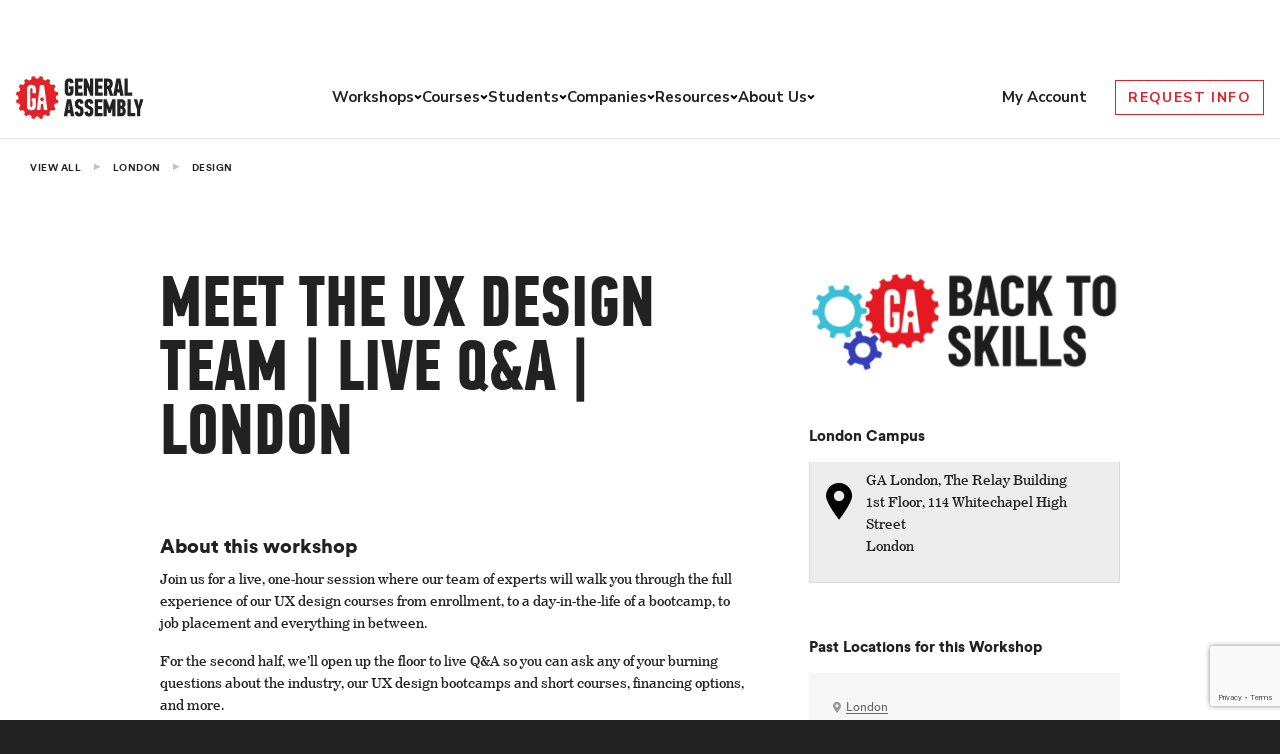

--- FILE ---
content_type: text/html; charset=utf-8
request_url: https://www.google.com/recaptcha/api2/anchor?ar=1&k=6Lev_HEoAAAAAHf7psBpw5EDu7uZsy4wecDOzo_V&co=aHR0cHM6Ly9nZW5lcmFsYXNzZW1iLmx5OjQ0Mw..&hl=en&v=PoyoqOPhxBO7pBk68S4YbpHZ&size=invisible&anchor-ms=20000&execute-ms=30000&cb=jyjkr89v9k5r
body_size: 48590
content:
<!DOCTYPE HTML><html dir="ltr" lang="en"><head><meta http-equiv="Content-Type" content="text/html; charset=UTF-8">
<meta http-equiv="X-UA-Compatible" content="IE=edge">
<title>reCAPTCHA</title>
<style type="text/css">
/* cyrillic-ext */
@font-face {
  font-family: 'Roboto';
  font-style: normal;
  font-weight: 400;
  font-stretch: 100%;
  src: url(//fonts.gstatic.com/s/roboto/v48/KFO7CnqEu92Fr1ME7kSn66aGLdTylUAMa3GUBHMdazTgWw.woff2) format('woff2');
  unicode-range: U+0460-052F, U+1C80-1C8A, U+20B4, U+2DE0-2DFF, U+A640-A69F, U+FE2E-FE2F;
}
/* cyrillic */
@font-face {
  font-family: 'Roboto';
  font-style: normal;
  font-weight: 400;
  font-stretch: 100%;
  src: url(//fonts.gstatic.com/s/roboto/v48/KFO7CnqEu92Fr1ME7kSn66aGLdTylUAMa3iUBHMdazTgWw.woff2) format('woff2');
  unicode-range: U+0301, U+0400-045F, U+0490-0491, U+04B0-04B1, U+2116;
}
/* greek-ext */
@font-face {
  font-family: 'Roboto';
  font-style: normal;
  font-weight: 400;
  font-stretch: 100%;
  src: url(//fonts.gstatic.com/s/roboto/v48/KFO7CnqEu92Fr1ME7kSn66aGLdTylUAMa3CUBHMdazTgWw.woff2) format('woff2');
  unicode-range: U+1F00-1FFF;
}
/* greek */
@font-face {
  font-family: 'Roboto';
  font-style: normal;
  font-weight: 400;
  font-stretch: 100%;
  src: url(//fonts.gstatic.com/s/roboto/v48/KFO7CnqEu92Fr1ME7kSn66aGLdTylUAMa3-UBHMdazTgWw.woff2) format('woff2');
  unicode-range: U+0370-0377, U+037A-037F, U+0384-038A, U+038C, U+038E-03A1, U+03A3-03FF;
}
/* math */
@font-face {
  font-family: 'Roboto';
  font-style: normal;
  font-weight: 400;
  font-stretch: 100%;
  src: url(//fonts.gstatic.com/s/roboto/v48/KFO7CnqEu92Fr1ME7kSn66aGLdTylUAMawCUBHMdazTgWw.woff2) format('woff2');
  unicode-range: U+0302-0303, U+0305, U+0307-0308, U+0310, U+0312, U+0315, U+031A, U+0326-0327, U+032C, U+032F-0330, U+0332-0333, U+0338, U+033A, U+0346, U+034D, U+0391-03A1, U+03A3-03A9, U+03B1-03C9, U+03D1, U+03D5-03D6, U+03F0-03F1, U+03F4-03F5, U+2016-2017, U+2034-2038, U+203C, U+2040, U+2043, U+2047, U+2050, U+2057, U+205F, U+2070-2071, U+2074-208E, U+2090-209C, U+20D0-20DC, U+20E1, U+20E5-20EF, U+2100-2112, U+2114-2115, U+2117-2121, U+2123-214F, U+2190, U+2192, U+2194-21AE, U+21B0-21E5, U+21F1-21F2, U+21F4-2211, U+2213-2214, U+2216-22FF, U+2308-230B, U+2310, U+2319, U+231C-2321, U+2336-237A, U+237C, U+2395, U+239B-23B7, U+23D0, U+23DC-23E1, U+2474-2475, U+25AF, U+25B3, U+25B7, U+25BD, U+25C1, U+25CA, U+25CC, U+25FB, U+266D-266F, U+27C0-27FF, U+2900-2AFF, U+2B0E-2B11, U+2B30-2B4C, U+2BFE, U+3030, U+FF5B, U+FF5D, U+1D400-1D7FF, U+1EE00-1EEFF;
}
/* symbols */
@font-face {
  font-family: 'Roboto';
  font-style: normal;
  font-weight: 400;
  font-stretch: 100%;
  src: url(//fonts.gstatic.com/s/roboto/v48/KFO7CnqEu92Fr1ME7kSn66aGLdTylUAMaxKUBHMdazTgWw.woff2) format('woff2');
  unicode-range: U+0001-000C, U+000E-001F, U+007F-009F, U+20DD-20E0, U+20E2-20E4, U+2150-218F, U+2190, U+2192, U+2194-2199, U+21AF, U+21E6-21F0, U+21F3, U+2218-2219, U+2299, U+22C4-22C6, U+2300-243F, U+2440-244A, U+2460-24FF, U+25A0-27BF, U+2800-28FF, U+2921-2922, U+2981, U+29BF, U+29EB, U+2B00-2BFF, U+4DC0-4DFF, U+FFF9-FFFB, U+10140-1018E, U+10190-1019C, U+101A0, U+101D0-101FD, U+102E0-102FB, U+10E60-10E7E, U+1D2C0-1D2D3, U+1D2E0-1D37F, U+1F000-1F0FF, U+1F100-1F1AD, U+1F1E6-1F1FF, U+1F30D-1F30F, U+1F315, U+1F31C, U+1F31E, U+1F320-1F32C, U+1F336, U+1F378, U+1F37D, U+1F382, U+1F393-1F39F, U+1F3A7-1F3A8, U+1F3AC-1F3AF, U+1F3C2, U+1F3C4-1F3C6, U+1F3CA-1F3CE, U+1F3D4-1F3E0, U+1F3ED, U+1F3F1-1F3F3, U+1F3F5-1F3F7, U+1F408, U+1F415, U+1F41F, U+1F426, U+1F43F, U+1F441-1F442, U+1F444, U+1F446-1F449, U+1F44C-1F44E, U+1F453, U+1F46A, U+1F47D, U+1F4A3, U+1F4B0, U+1F4B3, U+1F4B9, U+1F4BB, U+1F4BF, U+1F4C8-1F4CB, U+1F4D6, U+1F4DA, U+1F4DF, U+1F4E3-1F4E6, U+1F4EA-1F4ED, U+1F4F7, U+1F4F9-1F4FB, U+1F4FD-1F4FE, U+1F503, U+1F507-1F50B, U+1F50D, U+1F512-1F513, U+1F53E-1F54A, U+1F54F-1F5FA, U+1F610, U+1F650-1F67F, U+1F687, U+1F68D, U+1F691, U+1F694, U+1F698, U+1F6AD, U+1F6B2, U+1F6B9-1F6BA, U+1F6BC, U+1F6C6-1F6CF, U+1F6D3-1F6D7, U+1F6E0-1F6EA, U+1F6F0-1F6F3, U+1F6F7-1F6FC, U+1F700-1F7FF, U+1F800-1F80B, U+1F810-1F847, U+1F850-1F859, U+1F860-1F887, U+1F890-1F8AD, U+1F8B0-1F8BB, U+1F8C0-1F8C1, U+1F900-1F90B, U+1F93B, U+1F946, U+1F984, U+1F996, U+1F9E9, U+1FA00-1FA6F, U+1FA70-1FA7C, U+1FA80-1FA89, U+1FA8F-1FAC6, U+1FACE-1FADC, U+1FADF-1FAE9, U+1FAF0-1FAF8, U+1FB00-1FBFF;
}
/* vietnamese */
@font-face {
  font-family: 'Roboto';
  font-style: normal;
  font-weight: 400;
  font-stretch: 100%;
  src: url(//fonts.gstatic.com/s/roboto/v48/KFO7CnqEu92Fr1ME7kSn66aGLdTylUAMa3OUBHMdazTgWw.woff2) format('woff2');
  unicode-range: U+0102-0103, U+0110-0111, U+0128-0129, U+0168-0169, U+01A0-01A1, U+01AF-01B0, U+0300-0301, U+0303-0304, U+0308-0309, U+0323, U+0329, U+1EA0-1EF9, U+20AB;
}
/* latin-ext */
@font-face {
  font-family: 'Roboto';
  font-style: normal;
  font-weight: 400;
  font-stretch: 100%;
  src: url(//fonts.gstatic.com/s/roboto/v48/KFO7CnqEu92Fr1ME7kSn66aGLdTylUAMa3KUBHMdazTgWw.woff2) format('woff2');
  unicode-range: U+0100-02BA, U+02BD-02C5, U+02C7-02CC, U+02CE-02D7, U+02DD-02FF, U+0304, U+0308, U+0329, U+1D00-1DBF, U+1E00-1E9F, U+1EF2-1EFF, U+2020, U+20A0-20AB, U+20AD-20C0, U+2113, U+2C60-2C7F, U+A720-A7FF;
}
/* latin */
@font-face {
  font-family: 'Roboto';
  font-style: normal;
  font-weight: 400;
  font-stretch: 100%;
  src: url(//fonts.gstatic.com/s/roboto/v48/KFO7CnqEu92Fr1ME7kSn66aGLdTylUAMa3yUBHMdazQ.woff2) format('woff2');
  unicode-range: U+0000-00FF, U+0131, U+0152-0153, U+02BB-02BC, U+02C6, U+02DA, U+02DC, U+0304, U+0308, U+0329, U+2000-206F, U+20AC, U+2122, U+2191, U+2193, U+2212, U+2215, U+FEFF, U+FFFD;
}
/* cyrillic-ext */
@font-face {
  font-family: 'Roboto';
  font-style: normal;
  font-weight: 500;
  font-stretch: 100%;
  src: url(//fonts.gstatic.com/s/roboto/v48/KFO7CnqEu92Fr1ME7kSn66aGLdTylUAMa3GUBHMdazTgWw.woff2) format('woff2');
  unicode-range: U+0460-052F, U+1C80-1C8A, U+20B4, U+2DE0-2DFF, U+A640-A69F, U+FE2E-FE2F;
}
/* cyrillic */
@font-face {
  font-family: 'Roboto';
  font-style: normal;
  font-weight: 500;
  font-stretch: 100%;
  src: url(//fonts.gstatic.com/s/roboto/v48/KFO7CnqEu92Fr1ME7kSn66aGLdTylUAMa3iUBHMdazTgWw.woff2) format('woff2');
  unicode-range: U+0301, U+0400-045F, U+0490-0491, U+04B0-04B1, U+2116;
}
/* greek-ext */
@font-face {
  font-family: 'Roboto';
  font-style: normal;
  font-weight: 500;
  font-stretch: 100%;
  src: url(//fonts.gstatic.com/s/roboto/v48/KFO7CnqEu92Fr1ME7kSn66aGLdTylUAMa3CUBHMdazTgWw.woff2) format('woff2');
  unicode-range: U+1F00-1FFF;
}
/* greek */
@font-face {
  font-family: 'Roboto';
  font-style: normal;
  font-weight: 500;
  font-stretch: 100%;
  src: url(//fonts.gstatic.com/s/roboto/v48/KFO7CnqEu92Fr1ME7kSn66aGLdTylUAMa3-UBHMdazTgWw.woff2) format('woff2');
  unicode-range: U+0370-0377, U+037A-037F, U+0384-038A, U+038C, U+038E-03A1, U+03A3-03FF;
}
/* math */
@font-face {
  font-family: 'Roboto';
  font-style: normal;
  font-weight: 500;
  font-stretch: 100%;
  src: url(//fonts.gstatic.com/s/roboto/v48/KFO7CnqEu92Fr1ME7kSn66aGLdTylUAMawCUBHMdazTgWw.woff2) format('woff2');
  unicode-range: U+0302-0303, U+0305, U+0307-0308, U+0310, U+0312, U+0315, U+031A, U+0326-0327, U+032C, U+032F-0330, U+0332-0333, U+0338, U+033A, U+0346, U+034D, U+0391-03A1, U+03A3-03A9, U+03B1-03C9, U+03D1, U+03D5-03D6, U+03F0-03F1, U+03F4-03F5, U+2016-2017, U+2034-2038, U+203C, U+2040, U+2043, U+2047, U+2050, U+2057, U+205F, U+2070-2071, U+2074-208E, U+2090-209C, U+20D0-20DC, U+20E1, U+20E5-20EF, U+2100-2112, U+2114-2115, U+2117-2121, U+2123-214F, U+2190, U+2192, U+2194-21AE, U+21B0-21E5, U+21F1-21F2, U+21F4-2211, U+2213-2214, U+2216-22FF, U+2308-230B, U+2310, U+2319, U+231C-2321, U+2336-237A, U+237C, U+2395, U+239B-23B7, U+23D0, U+23DC-23E1, U+2474-2475, U+25AF, U+25B3, U+25B7, U+25BD, U+25C1, U+25CA, U+25CC, U+25FB, U+266D-266F, U+27C0-27FF, U+2900-2AFF, U+2B0E-2B11, U+2B30-2B4C, U+2BFE, U+3030, U+FF5B, U+FF5D, U+1D400-1D7FF, U+1EE00-1EEFF;
}
/* symbols */
@font-face {
  font-family: 'Roboto';
  font-style: normal;
  font-weight: 500;
  font-stretch: 100%;
  src: url(//fonts.gstatic.com/s/roboto/v48/KFO7CnqEu92Fr1ME7kSn66aGLdTylUAMaxKUBHMdazTgWw.woff2) format('woff2');
  unicode-range: U+0001-000C, U+000E-001F, U+007F-009F, U+20DD-20E0, U+20E2-20E4, U+2150-218F, U+2190, U+2192, U+2194-2199, U+21AF, U+21E6-21F0, U+21F3, U+2218-2219, U+2299, U+22C4-22C6, U+2300-243F, U+2440-244A, U+2460-24FF, U+25A0-27BF, U+2800-28FF, U+2921-2922, U+2981, U+29BF, U+29EB, U+2B00-2BFF, U+4DC0-4DFF, U+FFF9-FFFB, U+10140-1018E, U+10190-1019C, U+101A0, U+101D0-101FD, U+102E0-102FB, U+10E60-10E7E, U+1D2C0-1D2D3, U+1D2E0-1D37F, U+1F000-1F0FF, U+1F100-1F1AD, U+1F1E6-1F1FF, U+1F30D-1F30F, U+1F315, U+1F31C, U+1F31E, U+1F320-1F32C, U+1F336, U+1F378, U+1F37D, U+1F382, U+1F393-1F39F, U+1F3A7-1F3A8, U+1F3AC-1F3AF, U+1F3C2, U+1F3C4-1F3C6, U+1F3CA-1F3CE, U+1F3D4-1F3E0, U+1F3ED, U+1F3F1-1F3F3, U+1F3F5-1F3F7, U+1F408, U+1F415, U+1F41F, U+1F426, U+1F43F, U+1F441-1F442, U+1F444, U+1F446-1F449, U+1F44C-1F44E, U+1F453, U+1F46A, U+1F47D, U+1F4A3, U+1F4B0, U+1F4B3, U+1F4B9, U+1F4BB, U+1F4BF, U+1F4C8-1F4CB, U+1F4D6, U+1F4DA, U+1F4DF, U+1F4E3-1F4E6, U+1F4EA-1F4ED, U+1F4F7, U+1F4F9-1F4FB, U+1F4FD-1F4FE, U+1F503, U+1F507-1F50B, U+1F50D, U+1F512-1F513, U+1F53E-1F54A, U+1F54F-1F5FA, U+1F610, U+1F650-1F67F, U+1F687, U+1F68D, U+1F691, U+1F694, U+1F698, U+1F6AD, U+1F6B2, U+1F6B9-1F6BA, U+1F6BC, U+1F6C6-1F6CF, U+1F6D3-1F6D7, U+1F6E0-1F6EA, U+1F6F0-1F6F3, U+1F6F7-1F6FC, U+1F700-1F7FF, U+1F800-1F80B, U+1F810-1F847, U+1F850-1F859, U+1F860-1F887, U+1F890-1F8AD, U+1F8B0-1F8BB, U+1F8C0-1F8C1, U+1F900-1F90B, U+1F93B, U+1F946, U+1F984, U+1F996, U+1F9E9, U+1FA00-1FA6F, U+1FA70-1FA7C, U+1FA80-1FA89, U+1FA8F-1FAC6, U+1FACE-1FADC, U+1FADF-1FAE9, U+1FAF0-1FAF8, U+1FB00-1FBFF;
}
/* vietnamese */
@font-face {
  font-family: 'Roboto';
  font-style: normal;
  font-weight: 500;
  font-stretch: 100%;
  src: url(//fonts.gstatic.com/s/roboto/v48/KFO7CnqEu92Fr1ME7kSn66aGLdTylUAMa3OUBHMdazTgWw.woff2) format('woff2');
  unicode-range: U+0102-0103, U+0110-0111, U+0128-0129, U+0168-0169, U+01A0-01A1, U+01AF-01B0, U+0300-0301, U+0303-0304, U+0308-0309, U+0323, U+0329, U+1EA0-1EF9, U+20AB;
}
/* latin-ext */
@font-face {
  font-family: 'Roboto';
  font-style: normal;
  font-weight: 500;
  font-stretch: 100%;
  src: url(//fonts.gstatic.com/s/roboto/v48/KFO7CnqEu92Fr1ME7kSn66aGLdTylUAMa3KUBHMdazTgWw.woff2) format('woff2');
  unicode-range: U+0100-02BA, U+02BD-02C5, U+02C7-02CC, U+02CE-02D7, U+02DD-02FF, U+0304, U+0308, U+0329, U+1D00-1DBF, U+1E00-1E9F, U+1EF2-1EFF, U+2020, U+20A0-20AB, U+20AD-20C0, U+2113, U+2C60-2C7F, U+A720-A7FF;
}
/* latin */
@font-face {
  font-family: 'Roboto';
  font-style: normal;
  font-weight: 500;
  font-stretch: 100%;
  src: url(//fonts.gstatic.com/s/roboto/v48/KFO7CnqEu92Fr1ME7kSn66aGLdTylUAMa3yUBHMdazQ.woff2) format('woff2');
  unicode-range: U+0000-00FF, U+0131, U+0152-0153, U+02BB-02BC, U+02C6, U+02DA, U+02DC, U+0304, U+0308, U+0329, U+2000-206F, U+20AC, U+2122, U+2191, U+2193, U+2212, U+2215, U+FEFF, U+FFFD;
}
/* cyrillic-ext */
@font-face {
  font-family: 'Roboto';
  font-style: normal;
  font-weight: 900;
  font-stretch: 100%;
  src: url(//fonts.gstatic.com/s/roboto/v48/KFO7CnqEu92Fr1ME7kSn66aGLdTylUAMa3GUBHMdazTgWw.woff2) format('woff2');
  unicode-range: U+0460-052F, U+1C80-1C8A, U+20B4, U+2DE0-2DFF, U+A640-A69F, U+FE2E-FE2F;
}
/* cyrillic */
@font-face {
  font-family: 'Roboto';
  font-style: normal;
  font-weight: 900;
  font-stretch: 100%;
  src: url(//fonts.gstatic.com/s/roboto/v48/KFO7CnqEu92Fr1ME7kSn66aGLdTylUAMa3iUBHMdazTgWw.woff2) format('woff2');
  unicode-range: U+0301, U+0400-045F, U+0490-0491, U+04B0-04B1, U+2116;
}
/* greek-ext */
@font-face {
  font-family: 'Roboto';
  font-style: normal;
  font-weight: 900;
  font-stretch: 100%;
  src: url(//fonts.gstatic.com/s/roboto/v48/KFO7CnqEu92Fr1ME7kSn66aGLdTylUAMa3CUBHMdazTgWw.woff2) format('woff2');
  unicode-range: U+1F00-1FFF;
}
/* greek */
@font-face {
  font-family: 'Roboto';
  font-style: normal;
  font-weight: 900;
  font-stretch: 100%;
  src: url(//fonts.gstatic.com/s/roboto/v48/KFO7CnqEu92Fr1ME7kSn66aGLdTylUAMa3-UBHMdazTgWw.woff2) format('woff2');
  unicode-range: U+0370-0377, U+037A-037F, U+0384-038A, U+038C, U+038E-03A1, U+03A3-03FF;
}
/* math */
@font-face {
  font-family: 'Roboto';
  font-style: normal;
  font-weight: 900;
  font-stretch: 100%;
  src: url(//fonts.gstatic.com/s/roboto/v48/KFO7CnqEu92Fr1ME7kSn66aGLdTylUAMawCUBHMdazTgWw.woff2) format('woff2');
  unicode-range: U+0302-0303, U+0305, U+0307-0308, U+0310, U+0312, U+0315, U+031A, U+0326-0327, U+032C, U+032F-0330, U+0332-0333, U+0338, U+033A, U+0346, U+034D, U+0391-03A1, U+03A3-03A9, U+03B1-03C9, U+03D1, U+03D5-03D6, U+03F0-03F1, U+03F4-03F5, U+2016-2017, U+2034-2038, U+203C, U+2040, U+2043, U+2047, U+2050, U+2057, U+205F, U+2070-2071, U+2074-208E, U+2090-209C, U+20D0-20DC, U+20E1, U+20E5-20EF, U+2100-2112, U+2114-2115, U+2117-2121, U+2123-214F, U+2190, U+2192, U+2194-21AE, U+21B0-21E5, U+21F1-21F2, U+21F4-2211, U+2213-2214, U+2216-22FF, U+2308-230B, U+2310, U+2319, U+231C-2321, U+2336-237A, U+237C, U+2395, U+239B-23B7, U+23D0, U+23DC-23E1, U+2474-2475, U+25AF, U+25B3, U+25B7, U+25BD, U+25C1, U+25CA, U+25CC, U+25FB, U+266D-266F, U+27C0-27FF, U+2900-2AFF, U+2B0E-2B11, U+2B30-2B4C, U+2BFE, U+3030, U+FF5B, U+FF5D, U+1D400-1D7FF, U+1EE00-1EEFF;
}
/* symbols */
@font-face {
  font-family: 'Roboto';
  font-style: normal;
  font-weight: 900;
  font-stretch: 100%;
  src: url(//fonts.gstatic.com/s/roboto/v48/KFO7CnqEu92Fr1ME7kSn66aGLdTylUAMaxKUBHMdazTgWw.woff2) format('woff2');
  unicode-range: U+0001-000C, U+000E-001F, U+007F-009F, U+20DD-20E0, U+20E2-20E4, U+2150-218F, U+2190, U+2192, U+2194-2199, U+21AF, U+21E6-21F0, U+21F3, U+2218-2219, U+2299, U+22C4-22C6, U+2300-243F, U+2440-244A, U+2460-24FF, U+25A0-27BF, U+2800-28FF, U+2921-2922, U+2981, U+29BF, U+29EB, U+2B00-2BFF, U+4DC0-4DFF, U+FFF9-FFFB, U+10140-1018E, U+10190-1019C, U+101A0, U+101D0-101FD, U+102E0-102FB, U+10E60-10E7E, U+1D2C0-1D2D3, U+1D2E0-1D37F, U+1F000-1F0FF, U+1F100-1F1AD, U+1F1E6-1F1FF, U+1F30D-1F30F, U+1F315, U+1F31C, U+1F31E, U+1F320-1F32C, U+1F336, U+1F378, U+1F37D, U+1F382, U+1F393-1F39F, U+1F3A7-1F3A8, U+1F3AC-1F3AF, U+1F3C2, U+1F3C4-1F3C6, U+1F3CA-1F3CE, U+1F3D4-1F3E0, U+1F3ED, U+1F3F1-1F3F3, U+1F3F5-1F3F7, U+1F408, U+1F415, U+1F41F, U+1F426, U+1F43F, U+1F441-1F442, U+1F444, U+1F446-1F449, U+1F44C-1F44E, U+1F453, U+1F46A, U+1F47D, U+1F4A3, U+1F4B0, U+1F4B3, U+1F4B9, U+1F4BB, U+1F4BF, U+1F4C8-1F4CB, U+1F4D6, U+1F4DA, U+1F4DF, U+1F4E3-1F4E6, U+1F4EA-1F4ED, U+1F4F7, U+1F4F9-1F4FB, U+1F4FD-1F4FE, U+1F503, U+1F507-1F50B, U+1F50D, U+1F512-1F513, U+1F53E-1F54A, U+1F54F-1F5FA, U+1F610, U+1F650-1F67F, U+1F687, U+1F68D, U+1F691, U+1F694, U+1F698, U+1F6AD, U+1F6B2, U+1F6B9-1F6BA, U+1F6BC, U+1F6C6-1F6CF, U+1F6D3-1F6D7, U+1F6E0-1F6EA, U+1F6F0-1F6F3, U+1F6F7-1F6FC, U+1F700-1F7FF, U+1F800-1F80B, U+1F810-1F847, U+1F850-1F859, U+1F860-1F887, U+1F890-1F8AD, U+1F8B0-1F8BB, U+1F8C0-1F8C1, U+1F900-1F90B, U+1F93B, U+1F946, U+1F984, U+1F996, U+1F9E9, U+1FA00-1FA6F, U+1FA70-1FA7C, U+1FA80-1FA89, U+1FA8F-1FAC6, U+1FACE-1FADC, U+1FADF-1FAE9, U+1FAF0-1FAF8, U+1FB00-1FBFF;
}
/* vietnamese */
@font-face {
  font-family: 'Roboto';
  font-style: normal;
  font-weight: 900;
  font-stretch: 100%;
  src: url(//fonts.gstatic.com/s/roboto/v48/KFO7CnqEu92Fr1ME7kSn66aGLdTylUAMa3OUBHMdazTgWw.woff2) format('woff2');
  unicode-range: U+0102-0103, U+0110-0111, U+0128-0129, U+0168-0169, U+01A0-01A1, U+01AF-01B0, U+0300-0301, U+0303-0304, U+0308-0309, U+0323, U+0329, U+1EA0-1EF9, U+20AB;
}
/* latin-ext */
@font-face {
  font-family: 'Roboto';
  font-style: normal;
  font-weight: 900;
  font-stretch: 100%;
  src: url(//fonts.gstatic.com/s/roboto/v48/KFO7CnqEu92Fr1ME7kSn66aGLdTylUAMa3KUBHMdazTgWw.woff2) format('woff2');
  unicode-range: U+0100-02BA, U+02BD-02C5, U+02C7-02CC, U+02CE-02D7, U+02DD-02FF, U+0304, U+0308, U+0329, U+1D00-1DBF, U+1E00-1E9F, U+1EF2-1EFF, U+2020, U+20A0-20AB, U+20AD-20C0, U+2113, U+2C60-2C7F, U+A720-A7FF;
}
/* latin */
@font-face {
  font-family: 'Roboto';
  font-style: normal;
  font-weight: 900;
  font-stretch: 100%;
  src: url(//fonts.gstatic.com/s/roboto/v48/KFO7CnqEu92Fr1ME7kSn66aGLdTylUAMa3yUBHMdazQ.woff2) format('woff2');
  unicode-range: U+0000-00FF, U+0131, U+0152-0153, U+02BB-02BC, U+02C6, U+02DA, U+02DC, U+0304, U+0308, U+0329, U+2000-206F, U+20AC, U+2122, U+2191, U+2193, U+2212, U+2215, U+FEFF, U+FFFD;
}

</style>
<link rel="stylesheet" type="text/css" href="https://www.gstatic.com/recaptcha/releases/PoyoqOPhxBO7pBk68S4YbpHZ/styles__ltr.css">
<script nonce="3dsuRCybgnnGaJqdpcAX_g" type="text/javascript">window['__recaptcha_api'] = 'https://www.google.com/recaptcha/api2/';</script>
<script type="text/javascript" src="https://www.gstatic.com/recaptcha/releases/PoyoqOPhxBO7pBk68S4YbpHZ/recaptcha__en.js" nonce="3dsuRCybgnnGaJqdpcAX_g">
      
    </script></head>
<body><div id="rc-anchor-alert" class="rc-anchor-alert"></div>
<input type="hidden" id="recaptcha-token" value="[base64]">
<script type="text/javascript" nonce="3dsuRCybgnnGaJqdpcAX_g">
      recaptcha.anchor.Main.init("[\x22ainput\x22,[\x22bgdata\x22,\x22\x22,\[base64]/[base64]/[base64]/[base64]/[base64]/UltsKytdPUU6KEU8MjA0OD9SW2wrK109RT4+NnwxOTI6KChFJjY0NTEyKT09NTUyOTYmJk0rMTxjLmxlbmd0aCYmKGMuY2hhckNvZGVBdChNKzEpJjY0NTEyKT09NTYzMjA/[base64]/[base64]/[base64]/[base64]/[base64]/[base64]/[base64]\x22,\[base64]\x22,\x22w6RPw6PCllonOyQWOE41OlfCg8OdwohPSmbDs8OxLg7Cl0RWwqHDisKqwp7DhcKQRgJyKzVqP2gGdFjDhMO2PgQLwovDgQXDksOOCXBzw4QXwptiwqHCscKAw7tJf1RaLcOHaQw2w40LTcKHPhfClsOTw4VEwrXDl8OxZcKCwo3Ct0LCoWFVwoLDssOTw5vDoG/DkMOjwpHCmsO3F8K0MMKlccKPwprDlsOJF8K6w43Cm8OewqwOWhbDl1LDoE9kw453AsO1wppkJcOOw5M3YMKmMsO4wr8Kw7R4VC3CrsKqSgfDth7CsSHCocKoIsOSwooKwq/DuAJUMioBw5FLwosKdMKkT0nDsxRpUXPDvMKUwr5+UMKaQsKnwpAiTsOkw71UFWITwqXDrcKcNHrDosOewovDscKmTyVew6h/[base64]/Bk51wpgzw4tewrQyAHEawoXDpsKNK8OUw6zChEcPwrEwXipkw7TCgsKCw6ZGw7zDhRExw7fDkgxbX8OVQsOqw4XCjGF8wrzDtzsqOkHCqgAdw4AVw6DDgA9twpQJKgHCm8KZwpjCtFHDjMOfwro8d8KjYMKLaQ0rwrLDjTPCpcKJQyBGWjErahvCqRgofXg/w7EefQIcRMKgwq0hwrbCpMOMw5LDqcOAHSwTwqLCgsORIEQjw5rDvmYJesKyBmRqfDTDqcOYw43CicOBQMO/B10swrt0TBTCvMO9RGvCl8OqAMKge37CjsKgEBMfNMOYYHbCrcOBdMKPwqjCjDJOwprCvW47K8OtPMO9T1U9wqzDmz1Nw6kIKSwsPlwmCMKCZ34kw7gjw43CsQMUQxTCvRvCpsKld2MIw5B/[base64]/[base64]/[base64]/CtAMRPsKtwoTChcOLbU/CsGBAwpIgw54Wwp/CkjUXa3TDscOnw5UCw7rDncKEw5lHY0NjwoLDl8OqwpbDvcK8wocKXMKVw7XCrMK0Y8OZdMOiTzkMBsOiw5TDk1oIwqrCoV5swpUZw7/[base64]/Bkcbw5dmERMhY38rwqpWScODI8KhGiguWsKWNTbCtlHDkzTDrsKKw7bCt8K5wrQ9wr8OVcKoScOcRXcUwp5fw75LdRDDrMO+Gnd9wp7DvUPCsw7CpV3CqzDDm8Kdw5xiwo0Iw7tJQkjCs2rDpQ/Dv8OtVg8fecOaAXwUYGrDk0IYOQDChlpBK8ONwq84LAE9TRjDrcKdMWhywozDuiDDosKaw4oVMFHDh8O+KVPDkBwgeMKxYE4Yw6PDuGfDgMKyw6Rpw4w4C8OcXlLCncKZwoNAf1PDr8KZQDHDpsKqQcORwqjCiD83wq/Ci2J5w4AHO8OLA2LCtUDDnxXCh8KxGMO5wpsdfcOcGsOJJMOYAcK/bHHClABydMKMc8KgeS8mwqDDuMOewrkhO8OkVE7DssO/w7fCjXcXSsOawoFowqQ4w6TChXU+O8KTwpVCNcOIwpIpbG9Cw5fDm8KsKMK5wqbDu8KhDcKzMTvDkcO1wrRCwrbDrcKMwpjDm8KDHcOTMA0Xw4w3TMKqWMO7Ris/[base64]/[base64]/CmS/DrsO7W8OOaUF6TsKkbinDjsOiX8O+wpxXasO5LmTCl3w7acKuwrXDrHnDisKgTAwfAhvCpWJOwoNAccKlwrbCpjZ1wq4jwrnDiAjDrlfCoh/Do8KGwptIAMKkHMK7w5FzwpLDuRbDqMKJw6jDtsOdEMKAZcOFITgSwr3CrQjCjjrDpWdWw713w6bCucOPw5BAN8K2XsKRw43CucKpXsKFwqTChx/CgUfCvnvCpxFyw4N/R8KLwrdLQ0smwpXDjVZHfzbDmTLCgsOSYXtZw7jCgA7Dh3obw6V7wq/DjsOUw75XIsKJHMK/A8KHw6oPw7HDgTAeOcOwBMKJw73Co8KCwoLDjcKbdsOyw6zCgMOCw47CqsK+w5cewo9mECsrNcKww67DmsK3MhBcHnISw4M/NCvCs8O/HsOgw4DCocK2w6vCocK8O8KZXCvDq8KgRcOrRX7Ct8KawoxBw4rDhcOpwrDCnCDCg1rCjMKOA3HClH7DgVImwq3CvMO7wr8vworCscKlL8KTwpvCtMK9wrd0VMKtw67DhhTCh2vDsibDuDjDnsOzS8K/wqXDgcONwo3Dm8OCw5/DgXTCvMOWDcKLdT7CvcKwLMKew6IyHl12DsO5QcKGaxQZW2jDrsK7w5DCg8OawoUgw4E5JgTDh3vDgGzDj8Oxw4LDtwsPw6FPSSJxw5/CtjXCtA9wBWrDlz1Qw7LDklTDo8KawpLDk2jCpMOkw6g5w5Qow7IYwpXDk8OpwovDohdITxtpZEQJwpbDusKmwrfCmsKiwqjCiFDCkUoHZA4uPMKwO2rCmB0dw7XCl8KYK8OYwpJzEcKQwonCtsKUwoQ9wozDjsOFw5TDmcKzZcKiZGfCocKTw43Cnj/CsTrCpcOowo/DsjUOwoQIw6wawqXDk8OJIDREGFzDscKcEHPCucKUw4LCm3ltw7bDqXXDocKawrXClGLCkTE6KBkzwpPDrWTDuG1Gd8KOwrc7FGPDrA4UFcKNw5fDnRZdwoHCo8KJYzHCkzHDmcKEcMOYWU/DusOBEwoIaG8jQn1sworCrhfCmTpTw6jCqivCgF0gPsK2wrrDvU/DtCcGw6nDmcKDNy3Cm8KldsOMcnkCQQ3DuSZ+wqsiwrjDuw3CrA0Hwq7Cr8KqScOfbsKLw6vDj8Ogw694BMKQN8KlGC/Cqw7Dgx4EUQjDs8OHwr0CLEZew6HCty0Qc37Cg180H8KOcFJ0w57CoS/CnkcFwr9vwr4PEW7Ds8K3NwoNDX8Bw7TDuxsrw4/CjMK2QALCpsKCw6nDi2jDhHrCosKRwrvChsOOw6YXYsO9wo/[base64]/[base64]/CoDjDkXzDjVYtWWHCksOXw4PDmcOOwoTCgUdccF7CtkZFacK2w5XChcKNwqDDuCXDvDgecGQTMVVDYVHDqGLCvMKrwrnCpMKCJsOaw6/Do8OxP03Dn3TDr17DisOQAsOnwqLDv8Otw7bDpsKXOxd1woBHwp3DnHd5wpjCtcONwpEOw69Vwq7Co8KMZivDkwjDu8KdwqM5w6gwRcKPw5zDlWHDg8Ocw5jDvcO7YAfDu8O8wqPDlyXCksOFS0DDkShfw5PCj8OlwqARRsOVw6/[base64]/LsO9WRDCgMOpY8O/[base64]/[base64]/ZkELw7dLd0Vjw4MQw40HWsOjw5Q0IsO4wq3DiWBjZcOgw7/CkMOMEsOie8OfK2DDpcK6w7cnw5RWw79dGMOywoxQw5HCrMOBJMKnFxnCt8KowpzDlMOHZsOEBcKFw50UwpooYUc2wqHDusOewpzCgGnDh8OnwqJ/w4fDr03DnBl1J8KRwqrDlmNSLXfDgkc3H8KuBcKbHcKGOVXDtA92wo7CoMOwNkTCu3YRVMOvAsK7wr0cU1PDtA5iwoPCqBh1wrfDhjAzc8K7F8O5MCPDqsOvwqLCsH/DqTd5FsKuw6DDn8OwKC3CisKVAcOiw68kf0/Dk2hzw7/DlGsQwpduw7N7wpjCucKkwpTClg09wpXDkCsTRMK5CSUBWMOBLWBjwqQ+w6I/[base64]/Dmloew6QeNcOAFsKOXcOHAsKIPcOMLks2wqB1w77DnA9jOB8Hw77ClMKZKnF/wpfDunk6wpM0w4bCjCbDoBPDtQTCmsOxEcKGwqBuw5MCwq8eKsO1wq7Csm4CasKDb2TDkmjDg8O9ahnDkTJFGgRgHsOUBBRYw5A6wrXCtXwJw7rCosKWw5rCgnRgAMKIw4nDt8OcwrZAwoYGD2YrNyDCrFnDpi7DoEzCucKaHsKqwrTDsizCmkwPw5c/D8KsakrCvMKPwqHCm8OUM8OAazRXw6plw4Yowr5iwpcFXsKjPwIgFRV6Y8OWT1nCgsKww6lDwrjDlDdqw54jwpYNwp51YGJeGGA3KsOMIgzCp27DlMOAW0R2woPDi8Onw6EzwrXDmFc5EhANw73DjMK4DMO9bcKMw45hEBPCihjDhXF3wqopbcK2wozCrcKXdMOjGV/DmcORb8OzCMKnQEHCr8O5w4nCjSbDjVZFwoATOcKQwqIQwrLCo8OLM0PCscOowrJSLhBSwrI8Ikxmw7tJU8OowqjDncONRU8MFAfDp8Kfw4fDkXXCuMO+UcO/LDrCr8O9FWDDqwBuAHZMVcKjwpnDqcKDwojDjDAadsKJJnXCmWkFwq5swqPDj8KxCQpCZMKUZ8ORfD3Dvz/DjcOnInRQWEVxwqDCi1jDqFrCsgvDpsOfLcK8WsKgwrzDvMOtCno1w4/CncOTShBsw57DkMO2wozDtMOxO8KoTFp0w74pwqs1wqfDssO9wqQ3J1jCu8Odw6FZbAstw4ItI8KAOwPCiGoCSDdRwrJjX8OXHsKJw7ARwoZEAMKgATdHwo8hwqzDjsK/BU5/w53CtMKTwojDgcKME0fDtFAhw7bDo0QzPMOkS3M4b0XCnAvCqAEjw74lOxxDwrVvVsOhVCNow7rDmizCvMKTwpJrwpTDgsO1wpDClwc3G8K/[base64]/CnMKEwqBCIDlKwqk3wrzDssKSTyDDpm7CrcKbVcKZWmBVwqnCoiDCgTFfcMOkwrlWX8O7e3Bswqg6RcOPJ8KbeMODC2o2wqB5wrTDk8OawonDg8OGwowXwpzDicKwesOTQcOjL37CoEnDl3/CsHoDw5fCksO6wpNcwpPDvsKqc8OWwqB9wpjCiMKcw6/[base64]/Cr8OkwrvClsKTU8KswoBRw5wcTnpRYFlsw7drw5vDmmHDosOpwqXChMKbwq/Ci8KoS1sBJhoaOxpIDX/DnMKrwqwnw7h/FMKRXsOOw57CkcO+KcO1wrfDi1U9BsOgIWrCgRoMw57DvCHCpW9uacOQwodRw4HCpHI+LjnDiMO1w5JAJMOBw6PDp8OzC8OVwqIiIjLCjVfCmi9ww4nChGNmZ8KCFlLDvyB/w5pwKcKYG8KnasKHelhfwqkywocow6Mvw5llw7/CkwM7bHU1OsKGw51MNsOywrDDksO/QsKfw7nDiUZoO8OvVsKXWV3CnwR/w5dbw5rCpzlaRDxfw4TCtn4swpV+PsObO8OKAT4TG25nwpzChXJ/wpXCmRPCt3fDlcKCT2vCqldCAcOhw4NowpQsOcOgKWctZMOWVcKpw4xQw68xFBZpe8O1w7nCq8OPOcOdHhnCocKbA8KWwo/DpMObw6cPw7rDoMOLwqRSIB8TwpDDoMOSbXXCpMOiTMOhwp0HQ8O3cUtLbRjDiMKuScKkwqrCgsOZYHXDkiHDq3fDtAx6acKTVMOjw4zCnMOuwq9Qw7laen49BsOEwoxCMsObdFDDmcKAWBHDkB1CB2B8DQ/CnMK8wo18EAzDhsOUX0fDkAfDgMKRw515N8OswrHChsORYcOTBnnDksKSwp8CwpzCmcKVw5/DrX7Cn0wHwpcUwpwbw67Ch8Obwo/Dv8OYDMKDAcOxwqRowqLCrcKKwpkJwr/CqX5TYcKqM8OZNmfClcK+TFnDkMKuwpQxw5pTwpAuDcKXN8Kyw4k6wojCvE/DlsO0wo7CssOmSGtew4dTecKFd8OMVcKEW8OMSQvCkRkjwp/DmsOtwpjChGY7T8KpDBsuQMOvw4hFwrBAMU7DqQJ4w6RVw5fDicKLw7s5UMO+w7rCgsKsdk/CtMO8w7Aawp4Nw5laMsO3w4NHw70rEibDqw/CrMKjw7U+wp0Fw4LCm8KqIsKFUlvDu8OcBcOGJGTCjMO6VA7DtndvbQDCpB/Djn87a8OTP8KDwqXDi8Kaa8Krwp80w6cuc3QewqF7w5nDvMOJXMKZw4wUwoMfH8KHwpDCrcOvwrUMPMOIw4phwpPCm2zDssOtw4/[base64]/ZANAw7UVEg9xe8KJwohLJQ5Mw4FLw5XDugDCsxB3woZlUwXCp8KrwowqEMOqwpIewrDDrwzDpzJwO1rCicK2HcONFXLDrgfDpiULw6LCmFdbMsKewoVqQTLDnsO9w5vDksOJw53Cl8O1SMOWTMK/VcOsU8OCwq9pdcKsbSkjwrDDnW/DpcKWRsONw4s4fsOYd8Onw6h5w54CwoHCpcK3bD/DgWPDikMOw7HDjgjCksOna8Kbwq4BasOrWjBgwolNfcOMFicHQ0IaworCsMK/w6HDq30iQsKTwqZXYEHDvwQZUsKeLcK7w4p5w6ZZw4l/w6HDscK3LMKqYcKjwrLCuGXCjXJnwo7CusKgLsKGasKiScODbcKQLsOGacOUPnNPV8O4PQJqEH0uwq5jFcOQw5nCoMOSwo/CpU/[base64]/[base64]/VD5iwp0Ew58BwpDDiMO7w7zDlVEjw7o/[base64]/Dl2kuw4zDvcKCP0RkVzzChB13OsO5eGPDpMOTwoPClC3CicO0w7jClcKQwr5DdsKuMsKJXMOMwrTDo2pQwrZgwrnCgVs1McK+ScKKJGvCpVoDM8OFwqTDncOGEywdfHXCql3DvUHChGcYJsO/RcOIXmjCplnDrC/DkiHCiMOrdMOEwo3CvMOgwphAPiTDssOSJcOdwrTCl8OtE8KaTRV3Z2/DsMOuF8O2CksMw7Fzw6rDsDMQw4XDrsKewownw6IMWHgpLClmwqE2wrDCgXpkQ8KSw7jCjQgHPirDozUVLMKAbMOxWyTDicKcwrAXK8KHAiVHwqsfwozDgMKFKSDCnE/DocK8RlU0w6TCp8K5w7nCqcO/wqXCnXcRwpvCpTnDs8KWJ3hYcBYKwpXCjsKww6/[base64]/[base64]/wqvCrsOhA0gbb8OHWgw+w4wkw6BQXCQtPsOlCT9ARMOJF3nDo1jCocKCw5hNwqLCvcKrw53CqMK8WDQPwoBFTsKpBGDDk8KrwqAtTi9NwpTCsDLDryZUdsOLw65ZwoFuHcKEeMOSw4bDkQ06Ki8LCDHDqXDCiSvCh8O9wq/Dq8KsN8KJWV1mwojDqjQII8Ohw5vCphVwMhvCvhRRwpJzCsKVCzLDmcOTAsK+dRh0RCUjEcObIRbClcO2w4khPEElw5rCjkBGwp7DiMOWTjc6XBgUw69zwrTCscOhw5XClUjDl8OOD8OAwrvCvzvCl1LDogJlQMKxSGjDqcKhcMOLwqR+wpbCoj/CvsKLwpN4w7pIwrzCozt/D8KSWGt0wrhQwoAtwp/CnSYRQMKQw4l2wrXDgMOZw5vCmBIhE1vCmsKRwqcMw6DClAlFdsOkHsKtw5tew7okQVfDhcO7wqDCvBwBw5/DgUk/w4jCkG8Ywp/Cml9XwqU4PHbCrBnDg8K1wqjCksKCwqp8w7HCvMKuXXPDgMKPaMKZwpRowrAqw7PCihsVw6A9wovDtw5Tw6XDp8Orwo4cRWTDmCYIw67CrgPDiFzCmMKLAcKTUsKKwp/Cs8KqwrfClcOeKcKVwpPDl8Kuw6lrw7wDaww/U1MrfsOkBDzDjcKNV8KKw64rJCN3wqFQJ8K/O8K4acOmw7kewpptOsOowq1pEsK5w5tgw7dOR8KndMOPLsOIM0lcwrjCl3rDisOJwq/DiMOfU8OvVzUhLAkndUlfwrEGEX/[base64]/eBw4wqfCj8Ofbk5wwoFrwo/CiSdCw5IGJiYWw5ICw4PDqcO6CFsVay/DtcKDwpN8UsKwwqDCosO3BsKfd8OXTsKUbDXCoMKlwprChMOIJR5XSHvCqF5ewqHCgFzCrcOVOMOhJ8ODahpMPMKkwovDrMOVwrdQasO0RMKXd8ONc8KLw7ZqwqwIw5fCrmQjwrrDokY3wq3DsTlHw5PDrFcibWNROcK9w7cwQcKRCcK3NcOQIcOiF2l2wo5MMj/Du8ORwobClmjCmlIww5gCbsOlHcOJwojDnFUYW8O0w6TDr2Iow4zCocOQwpRWw73Cs8OGAAzClMOoa21+w43Cl8Kew40swq8vwpfDql14wo/DvFZgwqbCn8OWJsKTwqp0QcKiwpViw791w7fDvsO6w4VOEcOlw4PCtMKtw4BUwpbDusO/[base64]/w7vCn8OZw70mAV/DnWXDuTRhw6d9wownNiILw4VRdR7DgQMWw6TDvcOOSVJuwp5iwpcmwoDCrRXCqTnCh8Ogw5/DgcKqCQleTcKTwpDDgTTDnQEDA8OOG8OxwoozBsO+wqrCn8Krw6XDksOnCVB7ZU3ClmnCkMOWw77CgylIwp3Cl8O+WV3CuMK5Y8O3E8OVwq3Dui/ClgM+cXrDsDQCwrvDhnFRZ8KSSsKEZlDDp3nCpV0VRMOJFsONwqnCvltww6nCvcK+wrxTLQPDmjxxHCTDjRM0worDnVXCrnzDtgdqwoE0woLClU1wDmskdsO9PE8hQ8OrwoIpw71nwpQRwoAoMzbDqC4rFcO8K8OSw6XCnsOiwp/Cunc2CMKsw7YFC8OhLnhmQF41wq8mwrhGwrHDvMKPMMO2w4nDvcOPGj0yJU/CucOHwpMmw5R9wr3DghvCncKOwpR8wo3CvjrCqcOjKB5YBl3DnsO3eC8Nw5/DjifCssOiw7xAHV0qwq4WJ8KIGMO8w7AuwqZnEcK/w4LDo8KVGcOvw6JgJy/CqFBHBcOGYA/CiFA7wrLCo04pw7lzEcKXXEbChzjDjMOveWrCrnY6w51MSMOlAcOsYAkWZlrDpDLDgcOKEl/ClGXDu2BYJcK2w5khw4zCkMKIbyJ/[base64]/[base64]/wrggfnLCuVnDhcOcEcOJw5PDnQ7Dj20KwrrCg8KPwq7ClcKjeADDm8O1wqcwExnDh8KSdlJMZDXDmsK3bjsMOMKtCMOBZsKHw4DDtMODZcKxIMKNwpoiCknDpMO1w4zDlsOAw7NXwqzCvxkXAsOBGWnCtsOjdHMJwrtdw6ZOG8K1wqI/w70Dw5DCmwbDrsOiR8KgwpwKwo5vw5jDuTwLw4jDskHCtsOGw4d/TxxrwrzDvXBCwq9YTsOmw6HCmGh+w7/DpcK+HMKkJRLCoybCi1dswox2woIoAMO6XmcowpPClsORw4LDgMO+woPChcOkK8KtVcKxwrnCscOCwo7Dv8KFC8OUwpoIw59je8OXw5fDt8Ozw5/CrMKgw5nCqzp+wqLCrmNVEHXCsz/Cpl47wprChMKqWcOBwqvClcKZw4wIB1HCghzCvMKQwpzCrTU0wpMdXMKxw5TCvcKvw5jCg8KHOsKBAcK0w4bDlMOPw4/ChlvDsUEnw6HCqA7CjVlaw7zCpRxwwpjDn1tMwqXCs3zDiEHDjsKeKsOsD8O5ScKsw6Y7wrjDjEnClMORw5QVw6U+A1QDwp1eTSprwrxlwptmwrZrw7/[base64]/W8OOw6/[base64]/DtcKtwo8Bw47Cs8K/woTDoRbDiB3DqwBOwrI8Z23CpcKSw63CrcKfw47CuMO/dsKoL8Ofw5LCjHvCp8KMwoFgwqDCnXV9w7fDv8KxOxRdwpHCvBTCqAfCkcKgwonCmUwtwrhowpjCicOyH8K0csKIcX5qeCojfMOHw48Cw5ZYb2geE8ORA3VTATHDhmRmCMOlOSN+BsKzcXbCkWnCnXUaw45Hw7bCqsO+wrNlwo/Dshs+KAFrwrPCvcOvw6LCimjDpQPDnMOEwodEwrnCmiNtwojCgQTDv8KOwoXDkmQow4cpwrlTw7vDh0PDmljDlx/DhMOVLQ/CrcKbwpPDqAEnwokmf8Knwo9XP8KncsOow4nChsOEKinDkcK/w5UVw5Y6w7nClyxCZX7DisOZw6jCoio2QcOcwqLCu8KjSgnDpcOBw7tecsOyw7kHbcOpwo4qZcK4UwbDpcKXHsOPNk/Dg0I7woAnbyTCgsK+wq7Cl8O9wqXDq8OxRV8/wp7DmcKwwpwzTCDDmMO1PG3DrMOwcGTDh8O2w5sMWcOjYcK8wpc5XFTDiMK0w7XDlSzCmcK8w5fCpG/[base64]/DnHDDg3jDoMO+GsOiZ8O2wqXClMOtwqrCggsXw69Iw50kTXc+wpPDi8KQM2odWsONwoRzQ8KLwoLCtWrDusKkE8OJWMKCTMK4f8Kww7RywpYOw6UQw6YfwpEVcD7DnirCvHBYwrIGw5EbAC7ClMKxw4LCu8OyDFnDngTDiMKbwoDCui57w6vDhsK/[base64]/w5LDosOBwqDDgU3Dh07DmcO0wq/CmcOGw70twqPCisObw5/CsB43G8KQwrPDgMKiw50zfsOSw53ClcKDwq8tFsOGAyHCqWEjwqPCv8OvMWbDoT9ywrtxUghpW0LCosO0bCwtw4lEwrsINiVJO2Fpw5/DlMKjw6ItwqY9cTY7JsO7ES5ZG8KWwrDCpcKPR8OwXcOUw5rCucKgIsKBMsKDw40JwpokwoTCmMKFw48TwrRAw7DDtcKdHcKBZMK5c27DkcK1w4AvEUfChsOVEG/DjzzDqUrCjS0LNRvCrQzDpUcNP29zRcKfWcOFw48rMS/Cn1gfK8OiX3x8woYAw5DDmMKNAMKaworCgsKvw7xiw6ZqJ8KyImfCt8OoUMO7wp7DqwzCjMOdwp84G8OtNmXCk8OJCnh7V8OOw5jChQjDucOUR1k6wrrDjFDCmcOuwrPDncKodyfDo8KNwoTDv0bDoUBfw7zDrcKkw7lhw48nw6/Ck8O8wqfCrgTChcOOw5rDmkh8wp5fw5MTw5bDjMKxSMK6w5EKOMOBSMKnUwvDnsKBwqsMw5vCiDzCmmsnVgvCiDYFwoTDqzYccA/[base64]/DrnbDgcKkLcOZUMOHQ1B/[base64]/P8KcwoBow4ZnPVDCr8OVwp3CucOIwrLCiMODwqPDgjfCscKRw4wPw44wwqjDhkrDszfCi3k3asO/w7ozw6HDlDDDiX3CkTENBkPDnGbDpn4Fw7E9QUzClMOuw7HDvsOZwp9oJMOGGsOuLcOzbMK9wocaw6IsA8O/[base64]/Cig8fw7ArwokTWUrDqMOhWwjDuVF8cMOIwpgDaW/Dr1TDhMKZw5bDiQjCksKnw4ROwofDiQltJSwWJwt9w50gw7DCnx/CkDTDpEB7w5FfKG8CChjDgcO/OcOyw6cTAAdROyjDnMKmZnBnTklyYsOKc8K5IzZKeA3Ct8O2XMKgMmFwYwRPXAcywojDuAtXDMK3wojCjyfCkwhew7IUwq4VBRcMw7nCoVPCnUjDvcKlw7how7E7QcOzw7Ytwr/Cn8KtF23DgMOXYsKtNMO7w4zDgcO1w5HCq2nDri8hDgXCqQNnAUHCl8OFw4l2wrfDpcK/wozDryAmw7I+NF/DhxsnwoXDjRLDoGxawoLDjnXDmS/ChMKQw74rK8ODOMKLwoTCpcKwUTpZw6/DocOcdQweesOxUz/DlmQEw5HDr292QcODw7pwPzTDm19Ew5PDmMONwq4CwrFRwpjDvMO9woVJCFHDqzljwp5xw53CqsOKcMKGw4vDlsOyIxxrw44EKcK/DDrDo2tpXXjCmcKCXm3Dn8K+w6bDjh9SwprCicOGwrQ+w6XCncOKw5XCgMOeMsOvdBdAEcOpw79UTnLCpsOrwqrCsEPDoMOHw4/[base64]/CksK3eMKgwo7ClsOvw6zDqBYZQ8KyT8OnXR1UE8K/YH/DtmHDu8KMIMKEd8K0wrDCgMKSMSTCjMOiw6rCmyBhw7TCvVE3QcOeXAMbwpPDqw3DtMKsw7/CvcOnw6snMcKbwrzCocO2I8OnwrgYwovDrcK8wrvCsMKjOho9wplOfGvDoUfCqFPCqyTDuG7DpMOBXCBUw7/ChF7Ds3AMNCfCv8OnH8Ojwo7CvMKbesOWw7/Dh8Ovw4tRUG86bGgjRR0ew6nDk8O8wpHDrXYKdAAfwrbCtA9GdMKxeWpjWMO6CU8XdjPCm8OHwpQOd1TDhWvDvV/[base64]/DozDChcOGY1zChcKcfzvCiMKmLUFSw4fCvMOvw7DDucOYMXs9ZsK/wppOBF9TwrkDGMOIfcKyw4UpYcK9F0UFd8O5I8Knw7rCvcOdw7MLaMKNeC7CjsOjeDDCh8KWwp7CgWHCicO/KWd5FcOfw7nDskUxw4DCsMOja8Onw5xaDcKuTlzCpMKiwqfCrXnCmRwpw4ELeldOwqfCjTRJw55hw7zCvcO8w4nDtsO3EE8gwrlvwqF8IcKQO3zCn1LDlQ1Qw5nCrMKEWsKpZGwVwpRWwq/ChDUPTjE6JjZxwpTChMKSBcO3wrTCtcKgFAYtEwAaDXXDkVDDisOhSSrDlsOBGMO1Q8ONw5lZw4kuwqPDvXRjIcKawrc5XMOPwoPDh8OcDcOcQBfCr8K7KgbChMOAFcOVw4zDr2fCkcOKw4XDj0XCmD7CtmzDrzsHwqcMw74YZcO6w6g3XlNkwq/DsnHDtsObXMOtGEjDmcO8w7/CknRewr45S8Kuw5EZw7AGJsKiYsKlwo53IDAPFsOHwoRNYcK3w7LCnMOwNMOiFcOuwpXCmlQKBlEqw4UrD17DpxnCoXZuwrTCoh5YR8KAw5bDs8OrwrRBw7fCvxBQIsKHccKdwoJEwq/DpMOjwpvDpsKzw6vCmcKuYEXClwR0R8K8GkxYZcOUfsKew7jDgcOMfgrCt2jDkgPCmwhawotMwo84IsOSwpbDp0shBXF/[base64]/fcKTHCIZLlLCnDxdLRjDnAbDpsKTw5zCp08/[base64]/N0wbwpXCmxjDsyPDscOfESjDtmRxwpdaMMKVwos0w69mUsKpK8OGOgMXFBYCw4EHw5fDnBjDpncXw6fCvsOpMhwkdMOkwr/Cg3V8w5EVUMO6w5HClMK3wpXCqQPCryZZX2kDXcKOIMKbZ8OoXcKTwqF+w591w6AuUcOuw4tNBMOMdmFwesO4wrISw6XCmUkedSdUw6UpwqvDuzRSw4LDp8OwRzwHGsKyHAnChRLCrsKFc8OpNXnDoV/[base64]/[base64]/w73ChMOvwrbDjy1ew4wlGcOOw4XDu2/DicOOEcOSw6sSw5svw692wqB/[base64]/DrMOpRMKtBcK1K8O4SnDCj8Ozw4/Dj3EqwrPDmcOawr/CvAEAw6zCpcK+w6dVw7I6w4vDhWsiJljCs8ODYsO+w4xBwoLDoi/DsAwuw6RYw57DtQTDjy4NLcOkAWzDpcKtAy3DmQA5B8KrwpzDlcK2c8KlIXdKwrFKPsKKwoTCnMKyw57CvsKzezgcwrbCjgtOBcKfw6jCvx8XMAHDgcKfwqw/w6HDpnJHKMK3wpDCpxrCundCw5/DhMKlw6/[base64]/AS/[base64]/CsMOlUEJuwoHCr1EiBsKwZMOCw4bCj8K8w6DDrlHDocKUdUphw53DgHHDuT7DsGbCqMKqwqcQw5fCgsOXwrkKRiZyFcOeeEkWwq/Cmgx5YAB+RcK3fMOKwpPCuA5twoLCsDxVw6TDlMOjwqZbwrbCmHbCmDTCmMKmTMOOBcOaw7FhwpJywq3CrsObVl1jWRXCiMKOw7AYw5DDqCgtw7h3FsKlwrnCg8KiH8K8w7jCicKBwpQKw7N1PklcwoEHfyLCh0jDhMO2GEnCvmnDrR5wAMOywqnDuD4Qwo/CmcKtL0tpw77Dr8ObWcKMLTLDjgzCtQgowoVzODvCmsOqw5EVQVDDqj/[base64]/[base64]/Ci8Kmw4HCvkJXCzMswrpSwrDCk3jDm3jDvgJqwrzChUvCqE/CjyfCuMOow5F9wrt7V0/Dm8KNwoARwrV8HMKDwr/DgsOWwprDpzABwrTDicKrJMOHw6rDiMOawqkcwozCv8KXwrsswonCs8ORw4Vew7zCrGIZwqLCicKBw4Z7w4YVw5QFLcOLIRHDjFPDosKEwp4Fwq/[base64]/DjTXDlMOQUQDCoDlvw5nDvgHDvDwWw4lywoXDncO7woFYwo3CoC/CpsO4wqJiFActwqwDDMKNw7/Cg13CnVDCsRzDqsOCw4BcwpDDuMKfwp/CtCNDPsOQw4fDosKDwpEWDGTDrsOhwpM8c8KHw4PCp8ONw6fDhcKow5HDnzDDnsKMwoBJw7Vmw5A0UsOUX8KqwoJda8K/[base64]/Sk9JdkMpWDQCw6vCn8KMAyDCsMOCd0/Cu0NWwrlPw6zCt8KVw6JBQ8OPwoQOejDDjsOKw699LR7DnVRfw7PCj8OZw5/CoxPDtUHDnMK/[base64]/[base64]/[base64]/Dkl45wqdEYsOrwqjCiUPCnsK+wpxDHsOzwovCshXDhAvDisKZdAg4w4FOLUN4G8OCwpV0QDjCmsOOw5k+wpXCg8OxMjtcwp5ZwqnDgcOJWChSc8KXEk9hwo4wwrHDrUt/HsKVw4ANLXUAJ3ZdDGgTw7IPUsOeLsKpfi/Cm8OlZXzDnG/[base64]/[base64]/DiwzCisKZwqJpw5DCuy7DrcOjRcOVwqXCssOlw7lyw6t1w5HDpcKZwoZmwrUzwqjCgMKGGMODZcO9YlhOC8Orw6/DqsKNPMK8w7/[base64]/[base64]/Co8OGMcOuf8KrVAAiwqvDnG3CtnzCsnl4aMKKw6xKVyQbwoNwYinCvCcKd8OLwoLCkAVlw6/CozvCmcOpwrLDgzvDl8K5JsKHw5vCsjXCiMO6wprCjQbClX1Yw5QRwqINMn/Co8Oiw6/DnMONS8OQNHDCl8OwTWYywp4uBDfClS/CmksfMMOndR7DjlTCu8KswrnCnMKfM0YWwrPDvMOmw5JKw4Vsw7jCtxDCoMK/wpI5w5hiw7c2wpdwIsK+SWDDusOwwoLDm8OGJsKhw5bDvHU2fcK/dX7DonFGYMKNP8Orw5ZXWTZ7wo0ywojCs8OLX2HDnsK3GsOaAMOrw7TCgiZxdsK5wpZBDW/[base64]/DtnvClsO/XCnCpsKUOw8ywr3CssO9wpxjfMK0w7tqw6oKwqFyORtxccKGw69WwqrCqHbDicKyGSvCijLDq8KdwrJXSRdkdSbCkcOrGcKbQsKwWcOkw7kTwqfDjsOrIsOMwrxbCcO/NlvDpB9Zwo/[base64]/DucKbwpNJwrLDmUVWwrlow4V/[base64]/Dr8O6w4/[base64]/Dl8OZw5/DvcO7w4PCpitVw5/CvMKbwrB8wqPChiRHwr/DqsKBwpRVwrMyX8KWO8Oqw6vDj0xYGjUowqrDlMKVw4nCol3CpwrDmyTDq1nCnQfDqW8qwoBcVm7Co8Kqw7jCqsKZw4ZpW23DjsK/w7vDlBpiOMKEwp7CuT4Aw6B9OU4EwrgIHjnDmlk7w5scDG0gwqbDgGluwr5dAMOsfV7DkiDCr8O1w4HCi8OcX8KVw4glwrvCjMOIwocnK8OawobCqsKvS8KYYRXCi8OGPQHCgVZQMMKSwoHCnMOBSMKWNcKcwpbChVLDoQjDsR3CqQbCuMO4MTU+wpVsw6/Cv8KFJH/[base64]/[base64]/DkMKCaWUowot8wrV4w7g5w7cwHsKKWsOSwohbwqIKHnvDkns8AcKywrPClh5fwoR2wofDt8O/H8KHVcOvImwxwpocwqzCjsOpYsK/[base64]/DvHrCvsOXFEbCkD0hPDDClBUVwo3DgMOJQR/DhwQ8w7vCrcK/w7TCq8KVYn5oXjQJC8KvwrV+H8OeBmpZw5IHw53ClxDDucOJwrMqWmBawrpTwpdNw4HDokvCusOcw4xjwq5ww5nCijF8OTfDqxzClzdzPQFHDMKVwplyCsOywp3CksKvOMOjwr/CusO7FgtdORbDl8OUw7MSOh7Ds2hvACIOCcKNEyzCkcKJw78eQDFoYxbDucKoDcKHP8Kewp7DiMOnXnPDmmLDuiMuwqnDpMOkfHvClTUCY2PDnDcPw6oqC8OUWjfDqgbDv8KcWmgZN0PCmCxRw5Q5VEwzwpt5wr09cWrDqcO9wr/[base64]/DmcOjXsKeWsOEOMKreRYPIkFZw4zDgsKxNX15wpbDn3PCo8OEw5HDuB3Do2BFwo9ew6t/dMK2woDDlCt0w5HDrTnCrMKcJcKzw4RlFcOtCDNjEsK4w4ljwrTDohrDlMOIw5PDo8KywoYkwpbCv3jDvsK8N8KBw6zCr8OZwp7Cik/Cnl9tN0I\\u003d\x22],null,[\x22conf\x22,null,\x226Lev_HEoAAAAAHf7psBpw5EDu7uZsy4wecDOzo_V\x22,0,null,null,null,1,[21,125,63,73,95,87,41,43,42,83,102,105,109,121],[1017145,884],0,null,null,null,null,0,null,0,null,700,1,null,1,\[base64]/76lBhnEnQkZnOKMAhnM8xEZ\x22,0,0,null,null,1,null,0,0,null,null,null,0],\x22https://generalassemb.ly:443\x22,null,[3,1,1],null,null,null,1,3600,[\x22https://www.google.com/intl/en/policies/privacy/\x22,\x22https://www.google.com/intl/en/policies/terms/\x22],\x22sKx2RdUsuqKhQe8CTvSO0MayqMDdjLnZTSVSqWPxZ7E\\u003d\x22,1,0,null,1,1769004907353,0,0,[130,239,16],null,[39,59,202],\x22RC-aqaMOIcSwzzNkQ\x22,null,null,null,null,null,\x220dAFcWeA5zcCyBxTRM7BlP2CS1MNJD12kYsvlq4HzRroIbPmpWW1A1qLou3OaSoMhCXLvox-JWpisS9x3S1WULdsvPW5aJziFwqw\x22,1769087707378]");
    </script></body></html>

--- FILE ---
content_type: text/javascript; charset=utf-8
request_url: https://cdn.bizible.com/xdc.js?_biz_u=2de10207cda94c59821411ea16ef61c3&_biz_h=-1719904874&cdn_o=a&jsVer=4.25.11.25
body_size: 218
content:
(function () {
    BizTrackingA.XdcCallback({
        xdc: "2de10207cda94c59821411ea16ef61c3"
    });
})();
;
